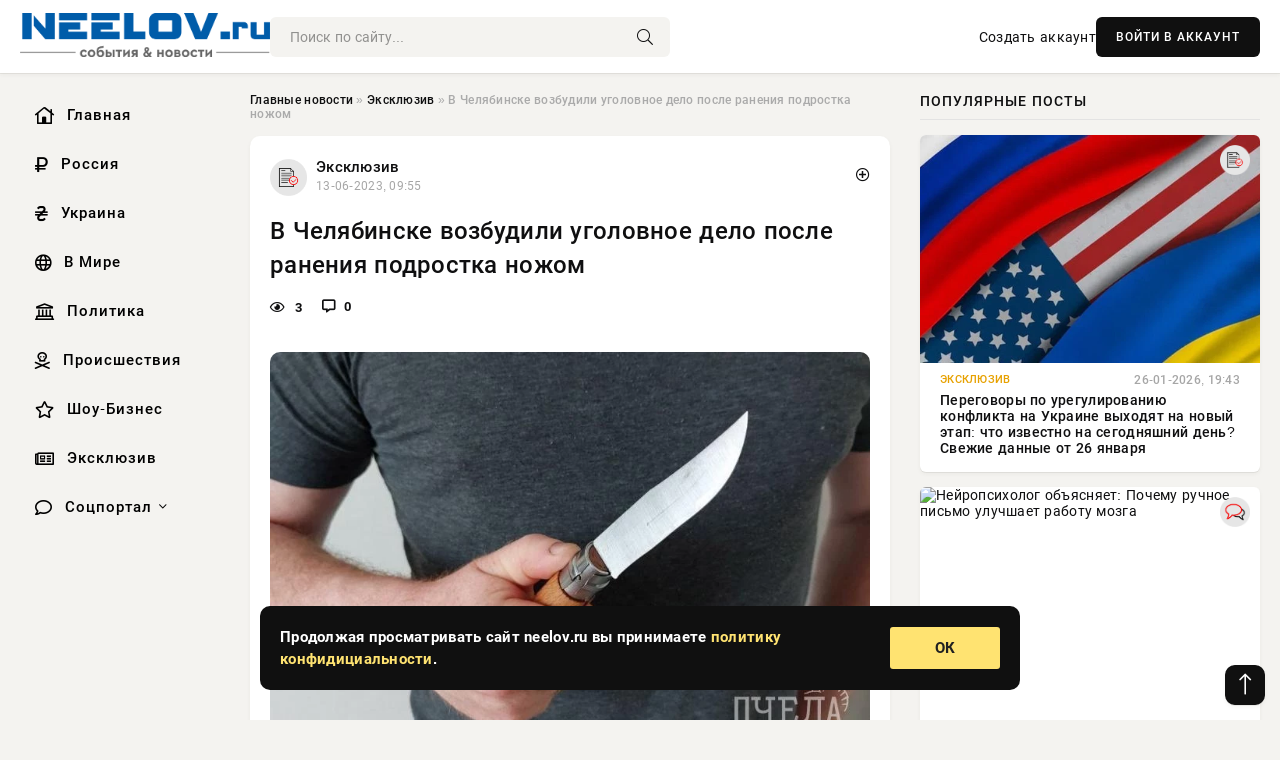

--- FILE ---
content_type: text/html; charset=utf-8
request_url: https://neelov.ru/30697-zastrojshhiki-lenoblasti-nedovolny-poborami-chinovnikov-i-ekspertnyx-organizacij.html
body_size: 14174
content:
<!DOCTYPE html>
<html lang="ru">
   <head>
   <title>В Челябинске возбудили уголовное дело после ранения подростка ножом » Информационно-аналитический портал «NEELOV.RU»</title>
<meta charset="utf-8">
<meta name="description" content="В Челябинске Следственный комитет возбудил уголовное дело об умышленном причинении тяжкого вреда здоровью после того, как подросток ранил сверстника ножом во время драки. Об этом «Пчеле» сообщили">
<meta name="keywords" content="преступления, комитет, возбудил, уголовное, умышленном, причинении, тяжкого, вреда, здоровью, после, подросток, ранил, Следственный, сверстника, время, драки, «Пчеле», сообщили, пресс, службе">
<link rel="canonical" href="https://neelov.ru/exclusive/30697-v-cheljabinske-vozbudili-ugolovnoe-delo-posle-ranenija-podrostka-nozhom.html">
<link rel="alternate" type="application/rss+xml" title="Информационно-аналитический портал «NEELOV.RU» RSS" href="https://neelov.ru/rss.xml">
<link rel="preconnect" href="https://neelov.ru/" fetchpriority="high">
<meta property="twitter:title" content="В Челябинске возбудили уголовное дело после ранения подростка ножом » Информационно-аналитический портал «NEELOV.RU»">
<meta property="twitter:url" content="https://neelov.ru/exclusive/30697-v-cheljabinske-vozbudili-ugolovnoe-delo-posle-ranenija-podrostka-nozhom.html">
<meta property="twitter:card" content="summary_large_image">
<meta property="twitter:image" content="https://neelov.ru/uploads/posts/2023-06/1731488011-1v-cheljabinske-vozbudili-ugolovnoe-delo-posle-ranenija-podrostka-nozhom-318c2da.webp">
<meta property="twitter:description" content="В Челябинске Следственный комитет возбудил уголовное дело об умышленном причинении тяжкого вреда здоровью после того, как подросток ранил сверстника ножом во время драки. Об этом «Пчеле» сообщили в пресс-службе областного ведомства. — Возбуждено уголовное дело по признакам преступления,">
<meta property="og:type" content="article">
<meta property="og:site_name" content="Информационно-аналитический портал «NEELOV.RU»">
<meta property="og:title" content="В Челябинске возбудили уголовное дело после ранения подростка ножом » Информационно-аналитический портал «NEELOV.RU»">
<meta property="og:url" content="https://neelov.ru/exclusive/30697-v-cheljabinske-vozbudili-ugolovnoe-delo-posle-ranenija-podrostka-nozhom.html">
<meta property="og:image" content="https://neelov.ru/uploads/posts/2023-06/1731488011-1v-cheljabinske-vozbudili-ugolovnoe-delo-posle-ranenija-podrostka-nozhom-318c2da.webp">
<meta property="og:description" content="В Челябинске Следственный комитет возбудил уголовное дело об умышленном причинении тяжкого вреда здоровью после того, как подросток ранил сверстника ножом во время драки. Об этом «Пчеле» сообщили в пресс-службе областного ведомства. — Возбуждено уголовное дело по признакам преступления,">

<script src="/engine/classes/min/index.php?g=general&amp;v=42pac"></script>
<script src="/engine/classes/min/index.php?f=engine/classes/js/jqueryui.js,engine/classes/js/dle_js.js&amp;v=42pac" defer></script>
<script type="application/ld+json">{"@context":"https://schema.org","@graph":[{"@type":"NewsArticle","@context":"https://schema.org/","publisher":{"@type":"Organization","name":"Информационно аналитический портал «NEELOV»","logo":{"@type":"ImageObject","url":""}},"name":"В Челябинске возбудили уголовное дело после ранения подростка ножом","headline":"В Челябинске возбудили уголовное дело после ранения подростка ножом","mainEntityOfPage":{"@type":"WebPage","@id":"https://neelov.ru/exclusive/30697-v-cheljabinske-vozbudili-ugolovnoe-delo-posle-ranenija-podrostka-nozhom.html"},"datePublished":"2023-06-13T09:55:23+03:00","author":{"@type":"Person","name":"Юлия Воробьева","url":"https://neelov.ru/user/%D0%AE%D0%BB%D0%B8%D1%8F+%D0%92%D0%BE%D1%80%D0%BE%D0%B1%D1%8C%D0%B5%D0%B2%D0%B0/"},"image":["https://neelov.ru/uploads/posts/2023-06/1731488011-1v-cheljabinske-vozbudili-ugolovnoe-delo-posle-ranenija-podrostka-nozhom-318c2da.webp"],"description":"В Челябинске Следственный комитет возбудил уголовное дело об умышленном причинении тяжкого вреда здоровью после того, как подросток ранил сверстника ножом во время драки. Об этом «Пчеле» сообщили в пресс-службе областного ведомства. — Возбуждено уголовное дело по признакам преступления,"},{"@type":"BreadcrumbList","@context":"https://schema.org/","itemListElement":[{"@type":"ListItem","position":1,"item":{"@id":"https://neelov.ru/","name":"Главные новости"}},{"@type":"ListItem","position":2,"item":{"@id":"https://neelov.ru/exclusive/","name":"Эксклюзив"}},{"@type":"ListItem","position":3,"item":{"@id":"https://neelov.ru/exclusive/30697-v-cheljabinske-vozbudili-ugolovnoe-delo-posle-ranenija-podrostka-nozhom.html","name":"В Челябинске возбудили уголовное дело после ранения подростка ножом"}}]}]}</script> 
      <meta name="viewport" content="width=device-width, initial-scale=1.0" />
      <meta name="msapplication-TileColor" content="#e6e6e6">   
      <meta name="theme-color" content="#101010"> 
      <link rel="preload" href="/templates/Default/css/common.css" as="style">
      <link rel="preload" href="/templates/Default/css/styles.css" as="style">
      <link rel="preload" href="/templates/Default/css/engine.css" as="style">
      <link rel="preload" href="/templates/Default/css/fontawesome.css" as="style">
      <link rel="preload" href="/templates/Default/webfonts/manrope-400.woff2" as="font" type="font/woff2" crossorigin>
      <link rel="preload" href="/templates/Default/webfonts/manrope-600.woff2" as="font" type="font/woff2" crossorigin>
      <link rel="preload" href="/templates/Default/webfonts/manrope-700.woff2" as="font" type="font/woff2" crossorigin>
      <link rel="preload" href="/templates/Default/webfonts/fa-light-300.woff2" as="font" type="font/woff2" crossorigin>
      <link href="/templates/Default/css/common.css" type="text/css" rel="stylesheet" />
      <link href="/templates/Default/css/styles.css" type="text/css" rel="stylesheet" />
      <link href="/templates/Default/css/engine.css" type="text/css" rel="stylesheet" /> 
      <link href="/templates/Default/css/fontawesome.css" type="text/css" rel="stylesheet" />
      <link rel="apple-touch-icon" sizes="256x256" href="/templates/Default/favicons/256x256.png">
      <link rel="apple-touch-icon" sizes="192x192" href="/templates/Default/favicons/192x192.png">
      <link rel="apple-touch-icon" sizes="180x180" href="/templates/Default/favicons/180x180.png">
      <link rel="apple-touch-icon" sizes="167x167" href="/templates/Default/favicons/167x167.png">
      <link rel="apple-touch-icon" sizes="152x152" href="/templates/Default/favicons/152x152.png">
      <link rel="apple-touch-icon" sizes="120x120" href="/templates/Default/favicons/120x120.png">
      <link rel="icon" type="image/png" href="/templates/Default/favicons/favicon.png">
      	<!-- Yandex.RTB -->
	<script>window.yaContextCb=window.yaContextCb||[]</script>
	<script src="https://yandex.ru/ads/system/context.js" async></script>
   </head>
   <body>
      <div class="wrapper">
         <div class="wrapper-container wrapper-main">

            <header class="header d-flex ai-center vw100">
               <a href="/" class="logo" title="Информационно-аналитический портал «NEELOV.RU»"><img src="/templates/Default/dleimages/logo.png" alt="Информационно-аналитический портал «NEELOV.RU»"></a>
               <div class="header__search search-block flex-grow-1">
                  <form id="quicksearch" method="post">
                     <input type="hidden" name="do" value="search">
                     <input type="hidden" name="subaction" value="search">
                     <input class="search-block__input" id="story" name="story" placeholder="Поиск по сайту..." type="text" autocomplete="off">
                     <button class="search-block__btn" type="submit"><span class="fal fa-search"></span></button>
                  </form>
               </div>
               

               
               <a href="/?do=register" class="header__link">Создать аккаунт</a>
               <button class="header__btn-login js-show-login">ВОЙТИ В АККАУНТ</button>
               

               <button class="header__btn-menu d-none js-show-mobile-menu"><span class="fal fa-bars"></span></button>
            </header>

            <div class="content">
               <div class="cols">

                  <!-- MENU START -->
                  <aside class="col-side">
                     <ul class="side-nav js-this-in-mobile-menu">
                        <li><a href="/"><i class="far fa-home-lg"></i> Главная</a></li>
                        <li><a href="/russia/"><i class="far fa-ruble-sign"></i> Россия</a></li>
                        <li><a href="/ukraine/"><i class="far fa-hryvnia"></i> Украина</a></li>
                        <li><a href="/world/"><i class="far fa-globe"></i> В Мире</a></li>
                        <li><a href="/policy/"><i class="far fa-landmark"></i> Политика</a></li>
                        <li><a href="/incidents/"><i class="far fa-skull-crossbones"></i> Происшествия</a></li>
                        <li><a href="/show-business/"><i class="far fa-star"></i> Шоу-Бизнес</a></li>
                        <li><a href="/exclusive/"><i class="far fa-newspaper"></i> Эксклюзив</a></li>
                        <li class="submenu"><a href="/social/"><i class="far fa-comment"></i> Соцпортал</a>
                           <ul class="nav__list side-nav" style="position: unset !important">
                              <li class="nav__list-hidden"><a href="/social/goroskop/"><i class="far fa-planet-ringed"></i> Гороскопы</a></li>
                              <li class="nav__list-hidden"><a href="/social/primeti/"><i class="far fa-map-signs"></i> Приметы</a></li>
                              <li class="nav__list-hidden"><a href="/social/ezoterika/"><i class="far fa-sparkles"></i> Эзотерика</a></li>
                              <li class="nav__list-hidden"><a href="/social/prazdniki/"><i class="far fa-gift"></i> Праздники</a></li>
                              <li class="nav__list-hidden"><a href="/social/zdorove/"><i class="far fa-heart"></i> Здоровье</a></li>
                              <li class="nav__list-hidden"><a href="/social/psihologiya/"><i class="far fa-head-side-brain"></i> Психология</a></li>
                              <li class="nav__list-hidden"><a href="/social/dlya-zhenshchin/"><i class="far fa-venus-double"></i> Для женщин</a></li>
                              <li class="nav__list-hidden"><a href="/social/sad-ogorod/"><i class="far fa-seedling"></i> Сад-огород</a></li>
                           </ul>
                        </li>
                     </ul>
                  </aside>
                  <!-- MENU END -->
                  
                  <main class="col-main">
                    
                         
                        <div class="speedbar"><div class="over"><a href="https://neelov.ru/">Главные новости</a>  »  <a href="https://neelov.ru/exclusive/">Эксклюзив</a>  »  В Челябинске возбудили уголовное дело после ранения подростка ножом</div></div>
                        

                     <div class="content-block d-grid" id="content-block">
                        

                        
                        <div class="short">
	<div class="info-block">
	   <div class="info-body">
		  <a href="https://neelov.ru/exclusive/" class="info-img" title="Эксклюзив"><img src="/uploads/icons/exclusive.png" alt="Эксклюзив"></a>
		  <div class="info-title"><a href="https://neelov.ru/exclusive/" class="author_name">Эксклюзив</a></div>
		  <div class="info-meta">
			 <time datetime="13-06-2023, 09:55" class="ago" title="13-06-2023, 09:55">13-06-2023, 09:55</time>
			 
		  </div>
	   </div>
        <div class="dosuga-post-head-mark">    
            <a href="#" class="js-show-login" title="Сохранить"><i class="far fa-plus-circle"></i></a>
                    
		</div> 
	</div>
	<div class="yz_short_body">
	   <h1 class="dn-short-t">В Челябинске возбудили уголовное дело после ранения подростка ножом</h1>
	   <div class="content_top_met">
	   	  <div class="f_eye"><i class="far fa-eye"></i> 3</div>
		  <a id="dle-comm-link" href="#comment">
			 <div class="f_link"><i class="far fa-comment-alt"></i> 0</div>
		  </a>
		  <div class="f_info">
		  </div>
	   </div>
	   <div class="page__text full-text clearfix">
	   	  <div style="margin-bottom: 20px">
		 	 
		  </div>
		  <div align="center"><!--dle_image_begin:https://neelov.ru/uploads/posts/2023-06/1731488011-1v-cheljabinske-vozbudili-ugolovnoe-delo-posle-ranenija-podrostka-nozhom-318c2da.webp|--><img src="/uploads/posts/2023-06/1731488011-1v-cheljabinske-vozbudili-ugolovnoe-delo-posle-ranenija-podrostka-nozhom-318c2da.webp" style="max-width:100%;" alt="В Челябинске возбудили уголовное дело после ранения подростка ножом"><!--dle_image_end--></div>  <br><br><br><br><ul><br><li><i></i></li><br><li><i></i></li><br></ul><br><h5><br>В Челябинске Следственный комитет возбудил уголовное дело об умышленном причинении тяжкого вреда здоровью после того, как подросток ранил сверстника ножом во время драки. Об этом «Пчеле» сообщили в пресс-службе областного ведомства.<br></h5><br><!--QuoteBegin--><div class="quote"><!--QuoteEBegin--><br>— Возбуждено уголовное дело по признакам преступления, предусмотренного пунктом «3» части 2 статьи 111 УК РФ (умышленное причинение тяжкого вреда здоровья с применением оружия или предметов, используемых в качестве оружия), — сообщила «Пчеле» исполняющая обязанности старшего помощника руководителя следственного управления СКР по Челябинской области Анастасия Шапкина.<br><br><!--QuoteEnd--></div><!--QuoteEEnd--><br>Инцидент произошёл во дворе дома на улице Кирова. В ходе конфликта 16-летний подросток ранил товарища ножом. Пострадавшего доставили в больницу в тяжёлом состоянии. В пресс-службе регионального ГУ МВД «Пчеле» сообщили, что проводили по данному факту проверку.<br><br><blockquote class="thumbs-up">Все кто ждет победы переходим на сайт <b>ПЕРЕЙТИ</b><br><br></blockquote><br>Преступления, квалифицирующиеся по <b>пункту «з» части 2 статьи 111 УК РФ</b> умышленное причинение тяжкого вреда здоровья с применением оружия или предметов, используемых в качестве оружия, наказываются лишением свободы на срок до 10 лет с ограничением свободы на срок до двух лет либо без такового.<br><br>Ранее мэрия начала проверку в челябинской школе № 70 после травмы мальчика в летнем лагере.<br><br>Автор:<br>Анна Шашева<br>Фото:<br>Мария Давыдова<br><br>Источник – Pchela.News
		  <div style="margin-top: 20px">
		  	
		  </div>
	   </div>
	</div>
	<div class="page__tags d-flex">
	   
	</div>
	<div class="content_like">
	   <div class="df_like">
		  <a href="#" onclick="doRate('plus', '30697'); return false;" >
		  <i title="Мне нравится" class="far fa-thumbs-up"></i> <span><span data-likes-id="30697">0</span></span>
		  </a>
	   </div>
	   <div class="df_dlike">
		  <a href="#" onclick="doRate('minus', '30697'); return false;" >
		  <i title="Мне не нравится" class="far fa-thumbs-down"></i> <span><span data-dislikes-id="30697">0</span></span>
		  </a>
	   </div>
	</div>
	<div class="content_footer">
	   <script src="https://yastatic.net/share2/share.js"></script>
	   <div class="ya-share2" data-curtain data-shape="round" data-color-scheme="whiteblack" data-services="vkontakte,odnoklassniki,telegram,whatsapp"></div>
	   <div class="f_info">
		  <a href="javascript:AddComplaint('30697', 'news')"> 
		  <div class="more_jaloba">
			 <svg fill="none" width="15" height="15" stroke="currentColor" stroke-width="1.5" viewBox="0 0 24 24" xmlns="http://www.w3.org/2000/svg" aria-hidden="true">
				<path stroke-linecap="round" stroke-linejoin="round" d="M12 9v3.75m9-.75a9 9 0 11-18 0 9 9 0 0118 0zm-9 3.75h.008v.008H12v-.008z"></path>
			 </svg>
			 ЖАЛОБА
		  </div>
		  </a>
	   </div>
	</div>
 </div>
 <div class="page__comments sect__header">
	<div class="page__comments-header">
		<div class="page__comments-title">0 комментариев</div>
		<div class="page__comments-info">
			<span class="fal fa-exclamation-circle"></span>
			Обсудим?
		</div>
	
	</div>
	<!--dleaddcomments-->
	<!--dlecomments-->
 </div>
 <section class="sect">
	<div class="sect__header sect__title" style="font-weight: 500; font-size: 24px;">Смотрите также:</div>
	<div class="sect__content d-grid">
	   <div class="popular grid-item">
   <div class="popular__img img-responsive">
      <img loading="lazy" src="/uploads/posts/2023-05/1731451892-1v-cheljabinske-vozbudili-ugolovnoe-delo-iz-za-najdennogo-v-musornom-bake-mladenca-4128fa8.webp" alt="В Челябинске возбудили уголовное дело из-за найденного в мусорном баке младенца">
      <div class="item__category pi-center"><img src="/uploads/icons/exclusive.png"></div> 
   </div>
   <div class="meta_block">
      <div class="meta_block_cat">Эксклюзив</div>
      <time class="meta_block_date" datetime="26-05-2023, 13:55">26-05-2023, 13:55</time>   
   </div>
   <div class="popular__desc">
      <a class="popular__title expand-link" href="https://neelov.ru/exclusive/6807-v-cheljabinske-vozbudili-ugolovnoe-delo-iz-za-najdennogo-v-musornom-bake-mladenca.html">В Челябинске возбудили уголовное дело из-за найденного в мусорном баке младенца</a>
   </div>
 </div><div class="popular grid-item">
   <div class="popular__img img-responsive">
      <img loading="lazy" src="/uploads/posts/2023-07/1731472293-1pod-jaroslavlem-prodavshhica-magazina-izrezala-lico-16-letnej-devochke-b6700bd.webp" alt="Под Ярославлем продавщица магазина изрезала лицо 16-летней девочке">
      <div class="item__category pi-center"><img src="/uploads/icons/exclusive.png"></div> 
   </div>
   <div class="meta_block">
      <div class="meta_block_cat">Эксклюзив</div>
      <time class="meta_block_date" datetime="24-07-2023, 10:50">24-07-2023, 10:50</time>   
   </div>
   <div class="popular__desc">
      <a class="popular__title expand-link" href="https://neelov.ru/exclusive/18369-pod-jaroslavlem-prodavschica-magazina-izrezala-lico-16-letnej-devochke.html">Под Ярославлем продавщица магазина изрезала лицо 16-летней девочке</a>
   </div>
 </div><div class="popular grid-item">
   <div class="popular__img img-responsive">
      <img loading="lazy" src="/templates/Default/dleimages/no_image.jpg" alt="В Челябинской области задержали бойца ММА, убившего ветерана СВО в ходе уличной драки">
      <div class="item__category pi-center"><img src="/uploads/icons/exclusive.png"></div> 
   </div>
   <div class="meta_block">
      <div class="meta_block_cat">Эксклюзив</div>
      <time class="meta_block_date" datetime="24-09-2023, 12:15">24-09-2023, 12:15</time>   
   </div>
   <div class="popular__desc">
      <a class="popular__title expand-link" href="https://neelov.ru/exclusive/1800-v-cheljabinskoj-oblasti-zaderzhali-bojca-mma-ubivshego-veterana-svo-v-hode-ulichnoj-draki.html">В Челябинской области задержали бойца ММА, убившего ветерана СВО в ходе уличной драки</a>
   </div>
 </div><div class="popular grid-item">
   <div class="popular__img img-responsive">
      <img loading="lazy" src="/uploads/posts/2023-05/1731462552-1bastrykin-zatreboval-doklad-o-travmirovanii-rabochih-posle-obrushenija-kryshi-sklada-v-cheljabinske-2e164a0.webp" alt="Бастрыкин затребовал доклад о травмировании рабочих после обрушения крыши склада в Челябинске">
      <div class="item__category pi-center"><img src="/uploads/icons/exclusive.png"></div> 
   </div>
   <div class="meta_block">
      <div class="meta_block_cat">Эксклюзив</div>
      <time class="meta_block_date" datetime="18-05-2023, 08:05">18-05-2023, 08:05</time>   
   </div>
   <div class="popular__desc">
      <a class="popular__title expand-link" href="https://neelov.ru/exclusive/13434-bastrykin-zatreboval-doklad-o-travmirovanii-rabochih-posle-obrushenija-kryshi-sklada-v-cheljabinske.html">Бастрыкин затребовал доклад о травмировании рабочих после обрушения крыши склада в Челябинске</a>
   </div>
 </div><div class="popular grid-item">
   <div class="popular__img img-responsive">
      <img loading="lazy" src="/templates/Default/dleimages/no_image.jpg" alt="Уголовное дело возбуждено после тяжкой травмы младенца в Набережных Челнах">
      <div class="item__category pi-center"><img src="/uploads/icons/exclusive.png"></div> 
   </div>
   <div class="meta_block">
      <div class="meta_block_cat">Эксклюзив</div>
      <time class="meta_block_date" datetime="18-09-2023, 13:15">18-09-2023, 13:15</time>   
   </div>
   <div class="popular__desc">
      <a class="popular__title expand-link" href="https://neelov.ru/exclusive/5020-ugolovnoe-delo-vozbuzhdeno-posle-tjazhkoj-travmy-mladenca-v-naberezhnyh-chelnah.html">Уголовное дело возбуждено после тяжкой травмы младенца в Набережных Челнах</a>
   </div>
 </div><div class="popular grid-item">
   <div class="popular__img img-responsive">
      <img loading="lazy" src="/uploads/posts/2023-07/1731491877-1v-cheljabinske-posle-stolknovenija-kamaza-i-mikroavtobusa-vozbudili-ugolovnoe-delo-3494a22.webp" alt="В Челябинске после столкновения КАМАЗа и микроавтобуса возбудили уголовное дело">
      <div class="item__category pi-center"><img src="/uploads/icons/exclusive.png"></div> 
   </div>
   <div class="meta_block">
      <div class="meta_block_cat">Эксклюзив</div>
      <time class="meta_block_date" datetime="4-07-2023, 13:20">4-07-2023, 13:20</time>   
   </div>
   <div class="popular__desc">
      <a class="popular__title expand-link" href="https://neelov.ru/exclusive/36738-v-cheljabinske-posle-stolknovenija-kamaza-i-mikroavtobusa-vozbudili-ugolovnoe-delo.html">В Челябинске после столкновения КАМАЗа и микроавтобуса возбудили уголовное дело</a>
   </div>
 </div><div class="popular grid-item">
   <div class="popular__img img-responsive">
      <img loading="lazy" src="/templates/Default/dleimages/no_image.jpg" alt="Под Ростовом боец ЧВК «Вагнер» едва не убил и изнасиловал товарища">
      <div class="item__category pi-center"><img src="/uploads/icons/exclusive.png"></div> 
   </div>
   <div class="meta_block">
      <div class="meta_block_cat">Эксклюзив</div>
      <time class="meta_block_date" datetime="23-09-2023, 14:21">23-09-2023, 14:21</time>   
   </div>
   <div class="popular__desc">
      <a class="popular__title expand-link" href="https://neelov.ru/exclusive/1192-pod-rostovom-boec-chvk-vagner-edva-ne-ubil-i-iznasiloval-tovarischa.html">Под Ростовом боец ЧВК «Вагнер» едва не убил и изнасиловал товарища</a>
   </div>
 </div><div class="popular grid-item">
   <div class="popular__img img-responsive">
      <img loading="lazy" src="/templates/Default/dleimages/no_image.jpg" alt="В Москве на Ленинском проспекте мужчина нанес ножевое ранение своему противнику и скрылся">
      <div class="item__category pi-center"><img src="/uploads/icons/exclusive.png"></div> 
   </div>
   <div class="meta_block">
      <div class="meta_block_cat">Эксклюзив</div>
      <time class="meta_block_date" datetime="23-09-2023, 12:55">23-09-2023, 12:55</time>   
   </div>
   <div class="popular__desc">
      <a class="popular__title expand-link" href="https://neelov.ru/exclusive/1119-v-moskve-na-leninskom-prospekte-muzhchina-nanes-nozhevoe-ranenie-svoemu-protivniku-i-skrylsja.html">В Москве на Ленинском проспекте мужчина нанес ножевое ранение своему противнику и скрылся</a>
   </div>
 </div><div class="popular grid-item">
   <div class="popular__img img-responsive">
      <img loading="lazy" src="/templates/Default/dleimages/no_image.jpg" alt="В Электростали заведено уголовное дело о хулиганстве после конфликта со стрельбой">
      <div class="item__category pi-center"><img src="/uploads/icons/exclusive.png"></div> 
   </div>
   <div class="meta_block">
      <div class="meta_block_cat">Эксклюзив</div>
      <time class="meta_block_date" datetime="12-10-2023, 16:45">12-10-2023, 16:45</time>   
   </div>
   <div class="popular__desc">
      <a class="popular__title expand-link" href="https://neelov.ru/exclusive/24490-v-jelektrostali-zavedeno-ugolovnoe-delo-o-huliganstve-posle-konflikta-so-strelboj.html">В Электростали заведено уголовное дело о хулиганстве после конфликта со стрельбой</a>
   </div>
 </div><div class="popular grid-item">
   <div class="popular__img img-responsive">
      <img loading="lazy" src="/templates/Default/dleimages/no_image.jpg" alt="В Свердловской области возбудили уголовное дело против мужчины, взявшего в заложники женщину с ребенком">
      <div class="item__category pi-center"><img src="/uploads/icons/exclusive.png"></div> 
   </div>
   <div class="meta_block">
      <div class="meta_block_cat">Эксклюзив</div>
      <time class="meta_block_date" datetime="24-08-2023, 09:40">24-08-2023, 09:40</time>   
   </div>
   <div class="popular__desc">
      <a class="popular__title expand-link" href="https://neelov.ru/exclusive/44456-v-sverdlovskoj-oblasti-vozbudili-ugolovnoe-delo-protiv-muzhchiny-vzjavshego-v-zalozhniki-zhenschinu-s-rebenkom.html">В Свердловской области возбудили уголовное дело против мужчины, взявшего в заложники женщину с ребенком</a>
   </div>
 </div><div class="popular grid-item">
   <div class="popular__img img-responsive">
      <img loading="lazy" src="/uploads/posts/2023-06/1731501947-1v-cheljabinskoj-oblasti-zaveli-ugolovnoe-delo-posle-serjoznoj-travmy-7-letnej-devochki-na-detskoj-gorke-acbb9a7.webp" alt="В Челябинской области завели уголовное дело после серьёзной травмы 7-летней девочки на детской горке">
      <div class="item__category pi-center"><img src="/uploads/icons/exclusive.png"></div> 
   </div>
   <div class="meta_block">
      <div class="meta_block_cat">Эксклюзив</div>
      <time class="meta_block_date" datetime="2-06-2023, 15:25">2-06-2023, 15:25</time>   
   </div>
   <div class="popular__desc">
      <a class="popular__title expand-link" href="https://neelov.ru/exclusive/51762-v-cheljabinskoj-oblasti-zaveli-ugolovnoe-delo-posle-sereznoj-travmy-7-letnej-devochki-na-detskoj-gorke.html">В Челябинской области завели уголовное дело после серьёзной травмы 7-летней девочки на детской горке</a>
   </div>
 </div><div class="popular grid-item">
   <div class="popular__img img-responsive">
      <img loading="lazy" src="/uploads/posts/2023-06/1731502123-1ugolovnoe-delo-vozbudili-po-faktu-gibeli-podrostka-vo-vremja-kupanija-v-reke-v-primore-d49c2fc.webp" alt="Уголовное дело возбудили по факту гибели подростка во время купания в реке в Приморье">
      <div class="item__category pi-center"><img src="/uploads/icons/exclusive.png"></div> 
   </div>
   <div class="meta_block">
      <div class="meta_block_cat">Эксклюзив</div>
      <time class="meta_block_date" datetime="5-06-2023, 12:50">5-06-2023, 12:50</time>   
   </div>
   <div class="popular__desc">
      <a class="popular__title expand-link" href="https://neelov.ru/exclusive/52087-ugolovnoe-delo-vozbudili-po-faktu-gibeli-podrostka-vo-vremja-kupanija-v-reke-v-primore.html">Уголовное дело возбудили по факту гибели подростка во время купания в реке в Приморье</a>
   </div>
 </div>
	</div>
 </section>

                        

                     </div>
                  </main>

                  <aside class="col-side">

                     <div class="side-block">
                        <div class="side-block__title">Популярные посты</div>
                        <div class="side-block__content">
                        <div class="popular grid-item">
   <div class="popular__img img-responsive">
      <img loading="lazy" src="/uploads/posts/2026-01/1769450452-11769438713-16699.webp" alt="Переговоры по урегулированию конфликта на Украине выходят на новый этап: что известно на сегодняшний день? Свежие данные от 26 января">
      <div class="item__category pi-center"><img src="/uploads/icons/exclusive.png"></div> 
   </div>
   <div class="meta_block">
      <div class="meta_block_cat">Эксклюзив</div>
      <time class="meta_block_date" datetime="26-01-2026, 19:43">26-01-2026, 19:43</time>   
   </div>
   <div class="popular__desc">
      <a class="popular__title expand-link" href="https://neelov.ru/exclusive/108943-peregovory-po-uregulirovaniju-konflikta-na-ukraine-vyhodjat-na-novyj-jetap-chto-izvestno-na-segodnjashnij-den-svezhie-dannye-ot-26-janvarja.html">Переговоры по урегулированию конфликта на Украине выходят на новый этап: что известно на сегодняшний день? Свежие данные от 26 января</a>
   </div>
 </div><div class="popular grid-item">
   <div class="popular__img img-responsive">
      <img loading="lazy" src="https://wordyou.ru/wp-content/uploads/2021/03/bez-nazvaniya-1-600x390.jpg" alt="Нейропсихолог объясняет: Почему ручное письмо улучшает работу мозга">
      <div class="item__category pi-center"><img src="/uploads/icons/social.png"></div> 
   </div>
   <div class="meta_block">
      <div class="meta_block_cat">Соцпортал</div>
      <time class="meta_block_date" datetime="Вчера, 16:27">Вчера, 16:27</time>   
   </div>
   <div class="popular__desc">
      <a class="popular__title expand-link" href="https://neelov.ru/social/109065-nejropsiholog-objasnjaet-pochemu-ruchnoe-pismo-uluchshaet-rabotu-mozga.html">Нейропсихолог объясняет: Почему ручное письмо улучшает работу мозга</a>
   </div>
 </div><div class="popular grid-item">
   <div class="popular__img img-responsive">
      <img loading="lazy" src="/uploads/posts/2026-01/thumbs/1769434312-11769426421-16.webp" alt="Американские военные: Новый танк Abrams M1E3 и БМП XM30 должны работать в связке">
      <div class="item__category pi-center"><img src="/uploads/icons/exclusive.png"></div> 
   </div>
   <div class="meta_block">
      <div class="meta_block_cat">Эксклюзив</div>
      <time class="meta_block_date" datetime="26-01-2026, 15:22">26-01-2026, 15:22</time>   
   </div>
   <div class="popular__desc">
      <a class="popular__title expand-link" href="https://neelov.ru/exclusive/108910-amerikanskie-voennye-novyj-tank-abrams-m1e3-i-bmp-xm30-dolzhny-rabotat-v-svjazke.html">Американские военные: Новый танк Abrams M1E3 и БМП XM30 должны работать в связке</a>
   </div>
 </div><div class="popular grid-item">
   <div class="popular__img img-responsive">
      <img loading="lazy" src="/uploads/posts/2026-01/thumbs/1769613029-11769610614-1original.webp" alt="Виктория Шелягова сделала пластическую операцию на лице">
      <div class="item__category pi-center"><img src="/uploads/icons/show-business.png"></div> 
   </div>
   <div class="meta_block">
      <div class="meta_block_cat">Шоу-Бизнес</div>
      <time class="meta_block_date" datetime="Вчера, 17:16">Вчера, 17:16</time>   
   </div>
   <div class="popular__desc">
      <a class="popular__title expand-link" href="https://neelov.ru/show-business/109037-viktorija-sheljagova-sdelala-plasticheskuju-operaciju-na-lice.html">Виктория Шелягова сделала пластическую операцию на лице</a>
   </div>
 </div>                           
                        </div>
                     </div>
                     <div class="side-block">
                        <div class="side-block__title">Выбор редакции</div>
                        <div class="side-block__content">
                        <div class="int d-flex ai-center">
    <div class="int__img img-fit-cover">
       <img loading="lazy" src="/uploads/posts/2026-01/thumbs/1769461811-11769455515-1original.webp" alt="Джон Гальяно и Анна Винтур, Рианна, Наталья Водянова с мужем, Дева Кассель и Ольга Карпуть на показе Dior">
    </div>
    <div class="int__desc flex-grow-1">
       <a class="int__title expand-link" href="https://neelov.ru/show-business/108962-dzhon-galjano-i-anna-vintur-rianna-natalja-vodjanova-s-muzhem-deva-kassel-i-olga-karput-na-pokaze-dior.html">
          <div class="line-clamp">Джон Гальяно и Анна Винтур, Рианна, Наталья Водянова с мужем, Дева Кассель и Ольга Карпуть на показе Dior</div>
       </a>
    </div>
 </div><div class="int d-flex ai-center">
    <div class="int__img img-fit-cover">
       <img loading="lazy" src="/uploads/posts/2026-01/thumbs/1769486550-11769475937-1tempest-2.webp" alt="ЗРК Tempest на Украине">
    </div>
    <div class="int__desc flex-grow-1">
       <a class="int__title expand-link" href="https://neelov.ru/exclusive/108974-zrk-tempest-na-ukraine.html">
          <div class="line-clamp">ЗРК Tempest на Украине</div>
       </a>
    </div>
 </div><div class="int d-flex ai-center">
    <div class="int__img img-fit-cover">
       <img loading="lazy" src="/uploads/posts/2026-01/thumbs/1769626908-11769621703-1rubio-1280.webp" alt="Рубио: Без поддержки США европейские контингенты на Украине бессмысленны">
    </div>
    <div class="int__desc flex-grow-1">
       <a class="int__title expand-link" href="https://neelov.ru/exclusive/109090-rubio-bez-podderzhki-ssha-evropejskie-kontingenty-na-ukraine-bessmyslenny.html">
          <div class="line-clamp">Рубио: Без поддержки США европейские контингенты на Украине бессмысленны</div>
       </a>
    </div>
 </div><div class="int d-flex ai-center">
    <div class="int__img img-fit-cover">
       <img loading="lazy" src="/uploads/posts/2026-01/thumbs/1769615191-11769589924-1oon.webp" alt="Постпред России при ООН: нацистская идеология начиналась не с газовых камер">
    </div>
    <div class="int__desc flex-grow-1">
       <a class="int__title expand-link" href="https://neelov.ru/exclusive/109082-postpred-rossii-pri-oon-nacistskaja-ideologija-nachinalas-ne-s-gazovyh-kamer.html">
          <div class="line-clamp">Постпред России при ООН: нацистская идеология начиналась не с газовых камер</div>
       </a>
    </div>
 </div>  
                        </div>
                     </div>

                     <!--5cd0d990--><!--5cd0d990--><!--85e11650--><!--85e11650-->

                     <div class="side-block side-block--sticky hm">
                        
                     </div>

                  </aside>

               </div>
               <!-- END COLS -->
            </div>

         <!-- FOOTER START -->
         <footer class="footer d-flex ai-center vw100">
            <div class="footer__copyright">
               <a href="/o-proekte.html" rel="nofollow">О проекте</a>
               <a href="/redakcija.html" rel="nofollow">Редакция</a>
               <a href="/politika-konfidencialnosti.html" rel="nofollow">Политика конфиденциальности</a>
               <a href="/kontakty.html" rel="nofollow">Реклама</a> 
               <a href="/kontakty.html" rel="nofollow">Контакты</a>
            </div>
            <div class="footer__text icon-at-left" style="line-height: 20px;">
               Использование любых материалов, размещённых на сайте, разрешается при условии активной ссылки на наш сайт.
               При копировании материалов для интернет-изданий – обязательна прямая открытая для поисковых систем гиперссылка. Ссылка должна быть размещена в независимости от полного либо частичного использования материалов. Гиперссылка (для интернет- изданий) – должна быть размещена в подзаголовке или в первом абзаце материала.
               Все материалы, содержащиеся на веб-сайте neelov.ru, защищены законом об авторском праве. Фотографии и прочие материалы являются собственностью их авторов и представлены исключительно для некоммерческого использования и ознакомления , если не указано иное. Несанкционированное использование таких материалов может нарушать закон об авторском праве, торговой марке и другие законы.

               <div style="margin-top: 20px;">
                  <p>
                     <span style="font-size:12px">* В России признаны иноагентами: Киселёв Евгений Алекссевич, WWF, Белый Руслан Викторович, Анатолий Белый (Вайсман), Касьянов Михаил Михайлович, Бер Илья Леонидович, Троянова Яна Александровна, Галкин Максим Александрович, Макаревич Андрей Вадимович, Шац Михаил Григорьевич, Гордон Дмитрий Ильич, Лазарева Татьяна Юрьевна, Чичваркин Евгений Александрович, Ходорковский Михаил Борисович, Каспаров Гарри Кимович, Моргенштерн Алишер Тагирович (Алишер Валеев), Невзоров Александр Глебович, Венедиктов Алексей Алексеевич, Дудь Юрий Александрович, Фейгин Марк Захарович, Киселев Евгений Алексеевич, Шендерович Виктор Анатольевич, Гребенщиков Борис Борисович, Максакова-Игенбергс Мария Петровна, Слепаков Семен Сергеевич, Покровский Максим Сергеевич, Варламов Илья Александрович, Рамазанова Земфира Талгатовна, Прусикин Илья Владимирович, Смольянинов Артур Сергеевич, Федоров Мирон Янович (Oxxxymiron), Алексеев Иван Александрович (Noize MC), Дремин Иван Тимофеевич (Face), Гырдымова Елизавета Андреевна (Монеточка), Игорь(Егор) Михайлович Бортник (Лёва Би-2).</span>
                  </p>
                  <br />
                  <p>
                     <span style="font-size:12px">* Экстремисты и террористы, запрещенные в РФ:&nbsp;Meta (Facebook и Instagram),&nbsp;</span>Русский добровольческий корпус (РДК),&nbsp;<span style="font-size:12px">Правый сектор, Украинская повстанческая армия (УПА), ИГИЛ, полк Азов, Джебхат ан-Нусра, Национал-Большевистская партия (НБП), Аль-Каида, УНА-УНСО, Талибан, Меджлис крымско-татарского народа, Свидетели Иеговы, Мизантропик Дивижн, Братство, Артподготовка, Тризуб им. Степана Бандеры, НСО, Славянский союз, Формат-18, Хизб ут-Тахрир, Исламская партия Туркестана, Хайят Тахрир аш-Шам, Таухид валь-Джихад, АУЕ, Братья мусульмане, Колумбайн, Навальный, К. Буданов.</span>
                  </p>
                  <br />
                  <p>
                     <span style="font-size:12px">* СМИ — иностранные агенты: Телеканал «Дождь», Медуза, Голос Америки, Idel. Реалии, Кавказ. Реалии, Крым. Реалии, ТК&nbsp;Настоящее Время, The Insider,&nbsp;</span>Deutsche&nbsp;Welle,&nbsp;<span style="font-size:12px">Проект, Azatliq Radiosi, «Радио Свободная Европа/Радио Свобода» (PCE/PC), Сибирь. Реалии, Фактограф, Север. Реалии, MEDIUM-ORIENT, Bellingcat, Пономарев Л. А., Савицкая Л.А., Маркелов С.Е., Камалягин Д.Н., Апахончич Д.А.,&nbsp;Толоконникова Н.А., Гельман М.А., Шендерович В.А., Верзилов П.Ю., Баданин Р.С., Гордон.</span>
                  </p>
                  <br />
                  <p>
                     <span style="font-size:12px">* Организации — иностранные агенты: Альянс Врачей, Агора, Голос, Гражданское содействие, Династия (фонд), За&nbsp;права человека, Комитет против пыток, Левада-Центр, Мемориал, Молодая Карелия, Московская школа гражданского просвещения, Пермь-36, Ракурс, Русь Сидящая, Сахаровский центр, Сибирский экологический центр, ИАЦ Сова, Союз комитетов солдатских матерей России, Фонд борьбы с&nbsp;коррупцией (ФБК), Фонд защиты гласности, Фонд свободы информации, Центр «Насилию.нет», Центр защиты прав СМИ, Transparency International.</span>
                  </p>
               </div>

               <p class="copyright mb-0" style="margin-top: 20px;">Copyright &copy; 2026, Информационно-аналитический портал «NEELOV.RU». Все права защищены.</p>
               <div class="adult_foot">18+</div>
            </div>
         </footer>
         <!-- FOOTER END -->

         </div>
         <!-- END WRAPPER-MAIN -->
      </div>
      <!-- END WRAPPER -->
      
      <script>
<!--
var dle_root       = '/';
var dle_admin      = '';
var dle_login_hash = '48ded4d5bf31078fbc523a58a49bc6f768cb5293';
var dle_group      = 5;
var dle_link_type  = 1;
var dle_skin       = 'Default';
var dle_wysiwyg    = 0;
var dle_min_search = '4';
var dle_act_lang   = ["Подтвердить", "Отмена", "Вставить", "Отмена", "Сохранить", "Удалить", "Загрузка. Пожалуйста, подождите..."];
var menu_short     = 'Быстрое редактирование';
var menu_full      = 'Полное редактирование';
var menu_profile   = 'Просмотр профиля';
var menu_send      = 'Отправить сообщение';
var menu_uedit     = 'Админцентр';
var dle_info       = 'Информация';
var dle_confirm    = 'Подтверждение';
var dle_prompt     = 'Ввод информации';
var dle_req_field  = ["Заполните поле с именем", "Заполните поле с сообщением", "Заполните поле с темой сообщения"];
var dle_del_agree  = 'Вы действительно хотите удалить? Данное действие невозможно будет отменить';
var dle_spam_agree = 'Вы действительно хотите отметить пользователя как спамера? Это приведёт к удалению всех его комментариев';
var dle_c_title    = 'Отправка жалобы';
var dle_complaint  = 'Укажите текст Вашей жалобы для администрации:';
var dle_mail       = 'Ваш e-mail:';
var dle_big_text   = 'Выделен слишком большой участок текста.';
var dle_orfo_title = 'Укажите комментарий для администрации к найденной ошибке на странице:';
var dle_p_send     = 'Отправить';
var dle_p_send_ok  = 'Уведомление успешно отправлено';
var dle_save_ok    = 'Изменения успешно сохранены. Обновить страницу?';
var dle_reply_title= 'Ответ на комментарий';
var dle_tree_comm  = '0';
var dle_del_news   = 'Удалить статью';
var dle_sub_agree  = 'Вы действительно хотите подписаться на комментарии к данной публикации?';
var dle_unsub_agree  = 'Вы действительно хотите отписаться от комментариев к данной публикации?';
var dle_captcha_type  = '0';
var dle_share_interesting  = ["Поделиться ссылкой на выделенный текст", "Twitter", "Facebook", "Вконтакте", "Прямая ссылка:", "Нажмите правой клавишей мыши и выберите «Копировать ссылку»"];
var DLEPlayerLang     = {prev: 'Предыдущий',next: 'Следующий',play: 'Воспроизвести',pause: 'Пауза',mute: 'Выключить звук', unmute: 'Включить звук', settings: 'Настройки', enterFullscreen: 'На полный экран', exitFullscreen: 'Выключить полноэкранный режим', speed: 'Скорость', normal: 'Обычная', quality: 'Качество', pip: 'Режим PiP'};
var DLEGalleryLang    = {CLOSE: 'Закрыть (Esc)', NEXT: 'Следующее изображение', PREV: 'Предыдущее изображение', ERROR: 'Внимание! Обнаружена ошибка', IMAGE_ERROR: 'Не удалось загрузить изображение', TOGGLE_SLIDESHOW: 'Просмотр слайдшоу',TOGGLE_FULLSCREEN: 'Полноэкранный режим', TOGGLE_THUMBS: 'Включить / Выключить уменьшенные копии', ITERATEZOOM: 'Увеличить / Уменьшить', DOWNLOAD: 'Скачать изображение' };
var DLEGalleryMode    = 1;
var DLELazyMode       = 0;
var allow_dle_delete_news   = false;

jQuery(function($){
					setTimeout(function() {
						$.get(dle_root + "engine/ajax/controller.php?mod=adminfunction", { 'id': '30697', action: 'newsread', user_hash: dle_login_hash });
					}, 5000);
});
//-->
</script>
      

<div class="login login--not-logged d-none">
   <div class="login__header d-flex jc-space-between ai-center">
      <div class="login__title stretch-free-width ws-nowrap">Войти <a href="/?do=register">Регистрация</a></div>
      <div class="login__close"><span class="fal fa-times"></span></div>
   </div>
   <form method="post">
      <div class="login__content">
         <div class="login__row">
            <div class="login__caption">E-mail:</div>
            <div class="login__input"><input type="text" name="login_name" id="login_name" placeholder="Ваш e-mail"></div>
            <span class="fal fa-at"></span>
         </div>
         <div class="login__row">
            <div class="login__caption">Пароль: <a href="/?do=lostpassword">Забыли пароль?</a></div>
            <div class="login__input"><input type="password" name="login_password" id="login_password" placeholder="Ваш пароль"></div>
            <span class="fal fa-lock"></span>
         </div>
         <label class="login__row checkbox" for="login_not_save">
         <input type="checkbox" name="login_not_save" id="login_not_save" value="1">
         <span>Не запоминать меня</span>
         </label>
         <div class="login__row">
            <button onclick="submit();" type="submit" title="Вход">Войти на сайт</button>
            <input name="login" type="hidden" id="login" value="submit">
         </div>
      </div>
      <div class="login__social">
         <div class="login__social-caption">Или войти через</div>
         <div class="login__social-btns">
            <a href="" rel="nofollow" target="_blank"><img loading="lazy" src="/templates/Default/dleimages/vk.svg" alt></a>
            <a href="" rel="nofollow" target="_blank"><img loading="lazy" src="/templates/Default/dleimages/ok.svg" alt></a>
            <a href="" rel="nofollow" target="_blank"><img loading="lazy" src="/templates/Default/dleimages/mail.svg" alt></a>
            <a href="" rel="nofollow" target="_blank"><img loading="lazy" src="/templates/Default/dleimages/yandex.svg" alt></a>
         </div>
      </div>
   </form>
</div>

      <div id="scrolltop" style="display: block;"><span class="fal fa-long-arrow-up"></span></div>
      <div class="message-alert">
         <div class="message-alert-in">
            <div class="message-alert-desc">
               <div class="message-alert-text">Продолжая просматривать сайт neelov.ru вы принимаете <a href="/politika-konfidencialnosti.html">политику конфидициальности</a>.</div>
            </div>
            <div class="message-alert-btns">
               <div class="message-btn message-btn-yes">ОК</div>
            </div>
         </div>
      </div>

      <script src="/templates/Default/js/libs.js"></script>

      
      
      <!-- Yandex.Metrika counter -->
<script type="text/javascript" >
   (function(m,e,t,r,i,k,a){m[i]=m[i]||function(){(m[i].a=m[i].a||[]).push(arguments)};
   m[i].l=1*new Date();
   for (var j = 0; j < document.scripts.length; j++) {if (document.scripts[j].src === r) { return; }}
   k=e.createElement(t),a=e.getElementsByTagName(t)[0],k.async=1,k.src=r,a.parentNode.insertBefore(k,a)})
   (window, document, "script", "https://mc.yandex.ru/metrika/tag.js", "ym");

   ym(91132010, "init", {
        clickmap:true,
        trackLinks:true,
        accurateTrackBounce:true
   });
</script>
<noscript><div><img src="https://mc.yandex.ru/watch/91132010" style="position:absolute; left:-9999px;" alt="" /></div></noscript>
<!-- /Yandex.Metrika counter -->

   <script defer src="https://static.cloudflareinsights.com/beacon.min.js/vcd15cbe7772f49c399c6a5babf22c1241717689176015" integrity="sha512-ZpsOmlRQV6y907TI0dKBHq9Md29nnaEIPlkf84rnaERnq6zvWvPUqr2ft8M1aS28oN72PdrCzSjY4U6VaAw1EQ==" data-cf-beacon='{"version":"2024.11.0","token":"ba4d63c0b8694e7db863d4b49db05417","r":1,"server_timing":{"name":{"cfCacheStatus":true,"cfEdge":true,"cfExtPri":true,"cfL4":true,"cfOrigin":true,"cfSpeedBrain":true},"location_startswith":null}}' crossorigin="anonymous"></script>
</body>
</html>